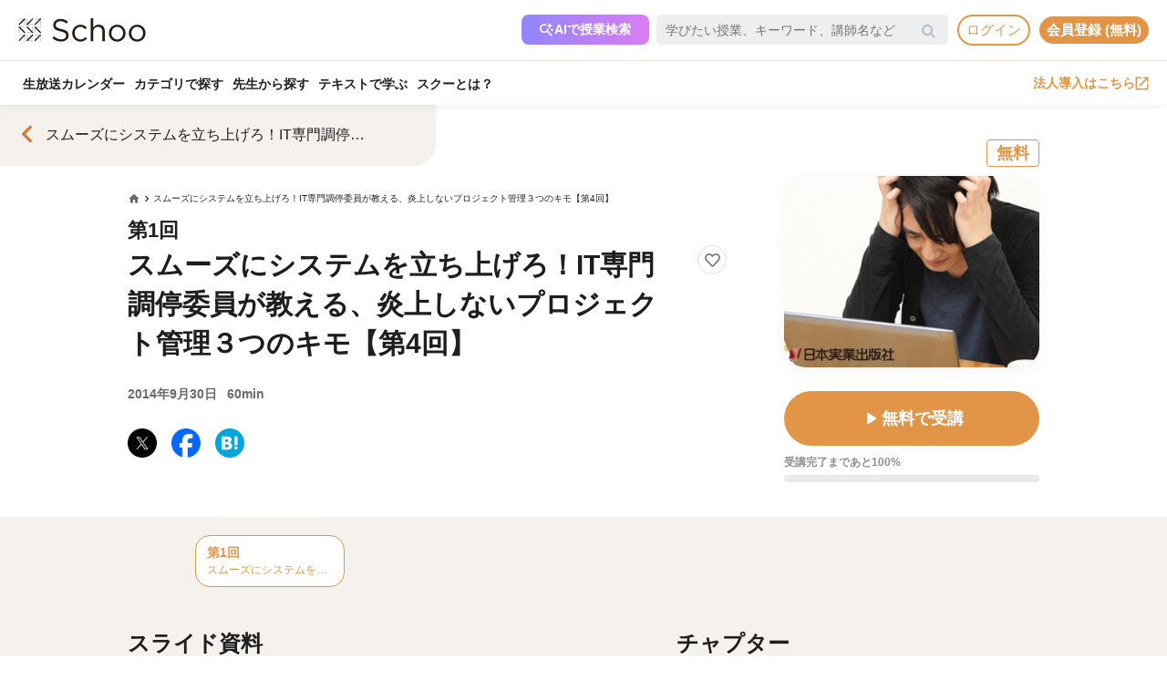

--- FILE ---
content_type: image/svg+xml
request_url: https://s3-ap-northeast-1.amazonaws.com/i.schoo/images/common/ai_search_icon.svg
body_size: 5231
content:
<svg width="22" height="21" viewBox="0 0 22 21" fill="none" xmlns="http://www.w3.org/2000/svg">
<path d="M18.4861 12.9998C18.2048 13.02 18.2682 11.7036 17.4345 11.2323C17.3645 11.1923 16.9177 10.8487 16.3876 10.7259C16.2109 10.685 15.9931 10.6199 16.0002 10.4055C16.0073 10.188 16.2317 10.155 16.4109 10.1042C17.3162 9.84784 17.923 9.30699 18.1621 8.39834C18.2033 8.24107 18.2281 8.0123 18.4688 8.00047C18.7247 7.98814 18.7399 8.22134 18.7856 8.3801C19.0537 9.3065 19.664 9.8789 20.6191 10.1249C20.9542 10.2112 21.2096 10.4947 20.7536 10.6303C20.1403 10.8127 19.6564 11.0903 19.3025 11.4886C19.1771 11.6301 19.0233 11.9684 18.7151 12.6448C18.6034 12.8898 18.5638 12.9943 18.4856 12.9998H18.4861Z" fill="white"/>
<path d="M18.9993 4.01383C18.9562 4.31965 18.6765 4.39483 18.4474 4.44641C16.7797 4.82051 15.7917 5.856 15.4095 7.50821C15.3603 7.72177 15.2955 7.96112 15.0397 7.99526C14.6915 8.04139 14.6347 7.74138 14.575 7.50312C14.1664 5.87234 13.2099 4.80598 11.5317 4.44168C11.3041 4.39229 10.978 4.31529 11.0012 3.98877C11.0222 3.68913 11.3157 3.62157 11.5636 3.56491C13.1777 3.19554 14.1592 2.19455 14.5507 0.587376C14.6083 0.350931 14.6318 0.0240482 14.9499 0.00152959C15.3437 -0.026437 15.3708 0.33495 15.4367 0.605899C15.8279 2.2167 16.8268 3.19009 18.4329 3.57799C18.8867 3.68768 18.9971 3.83623 19 4.01456L18.9993 4.01383Z" fill="white"/>
<path d="M18.369 17.7519L12.4231 11.8791C12.8476 11.3547 13.1842 10.7517 13.4319 10.07C13.5553 9.73104 13.6479 9.38093 13.7096 9.02011C13.7301 8.94473 13.7422 8.86647 13.7451 8.78533C13.7455 8.77256 13.7459 8.7602 13.7459 8.74744C13.7459 8.39568 13.5703 8.08428 13.3009 7.89399C13.127 7.77083 12.9139 7.69834 12.6833 7.69834C12.4527 7.69834 12.24 7.77083 12.0657 7.89399C11.8384 8.05463 11.6775 8.30177 11.6333 8.5868C11.632 8.59545 11.6312 8.6041 11.6299 8.61275C11.4881 9.61695 11.0398 10.4918 10.2855 11.2369C9.35633 12.1546 8.22828 12.6135 6.90089 12.6135C5.57351 12.6135 4.44546 12.1546 3.51634 11.2369C2.58721 10.3192 2.12265 9.20505 2.12265 7.89399C2.12265 6.58293 2.58721 5.46875 3.51634 4.55104C4.44546 3.63334 5.57351 3.17449 6.90089 3.17449C7.46304 3.17449 7.98891 3.25728 8.47974 3.42163L8.95515 3.61151C8.98184 3.61563 9.00853 3.61851 9.03563 3.62057C9.04439 3.6214 9.05357 3.6214 9.06232 3.62181C9.08067 3.62263 9.09902 3.62387 9.11737 3.62387C9.11862 3.62387 9.11987 3.62387 9.12154 3.62387C9.14406 3.62387 9.16658 3.62304 9.18868 3.62181C9.1941 3.62181 9.19911 3.62098 9.20453 3.62057C9.2258 3.61893 9.24665 3.61687 9.26708 3.61439C9.27042 3.61398 9.27334 3.61398 9.27667 3.61357C9.27792 3.61357 9.27918 3.61316 9.28084 3.61275C9.3092 3.60863 9.33714 3.60327 9.36508 3.59751C9.36967 3.59668 9.37426 3.59545 9.37843 3.59462C9.40678 3.58803 9.43472 3.58021 9.46225 3.57156C9.4635 3.57115 9.46517 3.57073 9.46642 3.57032C9.82673 3.45375 10.1057 3.15966 10.1975 2.79266C10.1975 2.79102 10.1983 2.78978 10.1983 2.78813C10.2054 2.75971 10.2112 2.73088 10.2158 2.70163C10.2158 2.7004 10.2162 2.69875 10.2166 2.69751C10.2208 2.66992 10.2237 2.6415 10.2262 2.61308C10.2262 2.60978 10.2271 2.6069 10.2275 2.6036C10.2275 2.60072 10.2275 2.59825 10.2275 2.59536C10.2283 2.57889 10.2292 2.562 10.2292 2.54511C10.2292 2.54058 10.2292 2.53605 10.2292 2.53193C10.2292 2.53111 10.2292 2.53029 10.2292 2.52946C10.2292 2.50845 10.2283 2.48745 10.2275 2.46644C10.2275 2.46603 10.2275 2.46521 10.2275 2.46438C10.2262 2.44255 10.2241 2.42113 10.2216 2.39971C10.2208 2.39271 10.2196 2.38571 10.2187 2.3783C10.2166 2.36388 10.2146 2.34946 10.2121 2.33546C10.2104 2.32722 10.2087 2.31898 10.2071 2.31033C10.2045 2.29756 10.202 2.2848 10.1987 2.27244C10.1966 2.26379 10.1941 2.25514 10.1916 2.24649C10.1883 2.23454 10.1854 2.22301 10.1816 2.21107C10.1787 2.202 10.1758 2.19335 10.1729 2.18471C10.1691 2.17358 10.1653 2.16205 10.1612 2.15093C10.1578 2.14228 10.1545 2.13363 10.1508 2.12498C10.1466 2.11427 10.142 2.10356 10.1374 2.09285C10.1337 2.0842 10.1295 2.07555 10.1257 2.06731C10.1207 2.05702 10.1157 2.04631 10.1103 2.03601C10.1061 2.02777 10.1015 2.01953 10.097 2.0113C10.0915 2.001 10.0857 1.99111 10.0799 1.98123C10.0753 1.97299 10.0703 1.96516 10.0653 1.95734C10.059 1.94745 10.0528 1.93798 10.0465 1.92809C10.0415 1.92027 10.0361 1.91285 10.0311 1.90503C10.0244 1.89555 10.0173 1.88608 10.0102 1.87661C10.0048 1.86919 9.99937 1.86219 9.99395 1.85519C9.98645 1.84571 9.97894 1.83665 9.97102 1.82759C9.96518 1.821 9.95976 1.814 9.95392 1.80741C9.94558 1.79794 9.93682 1.78887 9.92848 1.77981C9.92264 1.77405 9.91722 1.76787 9.91138 1.7621C9.90179 1.75221 9.89137 1.74274 9.88136 1.73327C9.87635 1.72874 9.87135 1.72379 9.86634 1.71926C9.85091 1.70526 9.83507 1.69208 9.8188 1.6789C9.61905 1.58828 9.41471 1.50796 9.20578 1.43753C8.491 1.19739 7.72243 1.07712 6.90006 1.07712C4.97133 1.07712 3.33869 1.73697 2.00254 3.05669C0.668071 4.37599 0 5.98815 0 7.89358C0 9.79901 0.668071 11.4112 2.00421 12.7309C3.34035 14.0506 4.973 14.7104 6.90173 14.7104C7.68031 14.7104 8.41469 14.5881 9.10486 14.3434C9.79503 14.0988 10.4056 13.7668 10.9364 13.3471L16.8823 19.2199C17.0771 19.4122 17.3248 19.5082 17.6255 19.5082C17.9261 19.5082 18.1743 19.4122 18.3686 19.2199C18.5634 19.0275 18.6605 18.7829 18.6605 18.4859C18.6605 18.1889 18.5634 17.9438 18.3686 17.7519H18.369Z" fill="white"/>
</svg>
